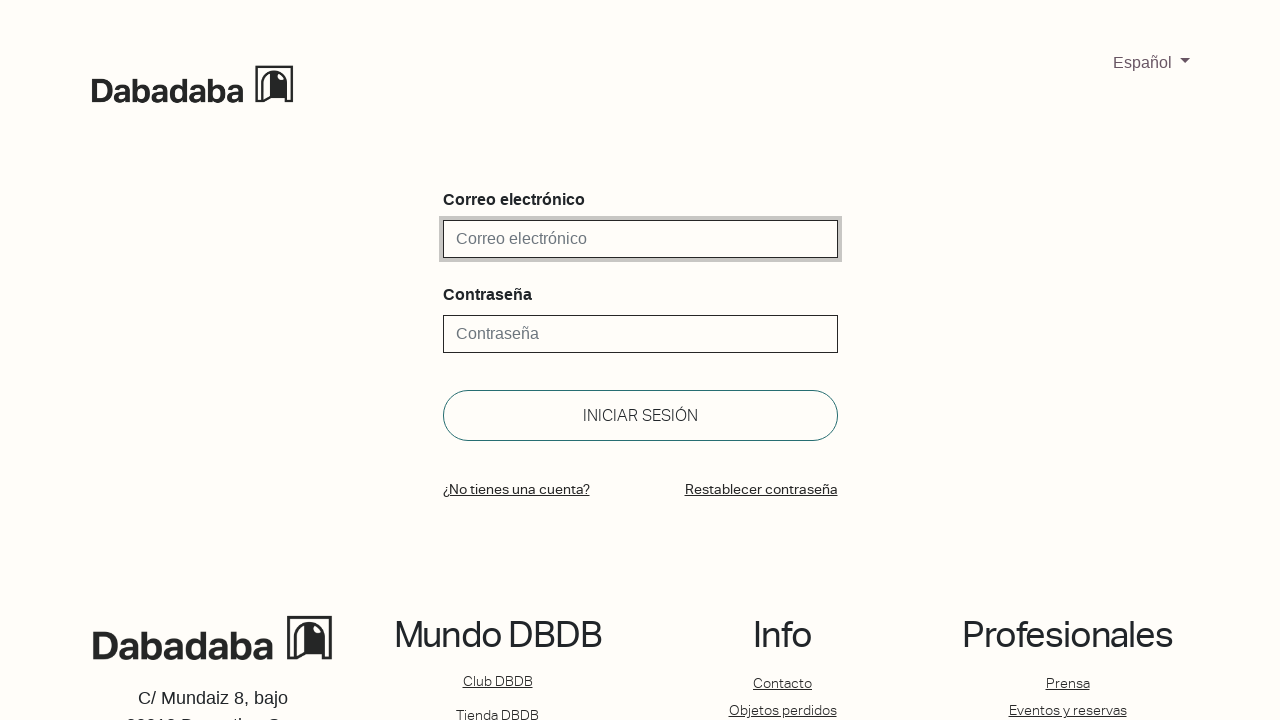

--- FILE ---
content_type: text/html; charset=utf-8
request_url: https://dabadabass.com/web/login?init_page=/blog/dalabrasa-2
body_size: 6461
content:
<!DOCTYPE html>
        
        
        
            <link href="/website_custom_dabadaba/static/lib/css/dabadaba.css" rel="stylesheet" type="text/css"/>
<html lang="es-ES" data-website-id="1" data-main-object="ir.ui.view(4356,)" data-add2cart-redirect="1">
    <head>
        <meta charset="utf-8"/>
        <meta http-equiv="X-UA-Compatible" content="IE=edge,chrome=1"/>
        <meta name="viewport" content="width=device-width, initial-scale=1"/>
                
                <script type="text/javascript">(function(w,d,s,l,i){w[l]=w[l]||[];w[l].push({'gtm.start':
                    new Date().getTime(),event:'gtm.js'});var f=d.getElementsByTagName(s)[0],
                    j=d.createElement(s),dl=l!='dataLayer'?'&l='+l:'';j.async=true;j.src=
                    'https://www.googletagmanager.com/gtm.js?id='+i+dl;f.parentNode.insertBefore(j,f);
                    })(window,document,'script','dataLayer','GTM-5CQ7GZL');
                </script>
                
        <meta name="generator" content="Odoo"/>
            
        <meta property="og:type" content="website"/>
        <meta property="og:title" content="Login | Dabadaba"/>
        <meta property="og:site_name" content="Dabadaba"/>
        <meta property="og:url" content="https://dabadabass.com/web/login"/>
        <meta property="og:image" content="https://dabadabass.com/web/image/website/1/logo?unique=e781dc3"/>
            
        <meta name="twitter:card" content="summary_large_image"/>
        <meta name="twitter:title" content="Login | Dabadaba"/>
        <meta name="twitter:image" content="https://dabadabass.com/web/image/website/1/logo/300x300?unique=e781dc3"/>
        
        <link rel="canonical" href="https://dabadabass.com/web/login"/>
        
        <link rel="preconnect" href="https://fonts.gstatic.com/" crossorigin=""/>
        <title> Login | Dabadaba </title>
        <link type="image/x-icon" rel="shortcut icon" href="/web/image/website/1/favicon?unique=e781dc3"/>
        <link rel="preload" href="/web/static/src/libs/fontawesome/fonts/fontawesome-webfont.woff2?v=4.7.0" as="font" crossorigin=""/>
        <link type="text/css" rel="stylesheet" href="/web/assets/3064352-7e2c615/1/web.assets_frontend.min.css" data-asset-bundle="web.assets_frontend" data-asset-version="7e2c615"/>
        <script id="web.layout.odooscript" type="text/javascript">
            var odoo = {
                csrf_token: "547fd97d0fa830eec211255f25b75dc0791d394eo1801006241",
                debug: "",
            };
        </script>
        <script type="text/javascript">
            odoo.__session_info__ = {"is_admin": false, "is_system": false, "is_website_user": true, "user_id": false, "is_frontend": true, "profile_session": null, "profile_collectors": null, "profile_params": null, "show_effect": true, "bundle_params": {"lang": "en_US", "website_id": 1}, "translationURL": "/website/translations", "cache_hashes": {"translations": "a0787a5ad1c060610290682e39363d65710cfb90"}, "recaptcha_public_key": "6Lc4h5cqAAAAANzjCNjeu6a6XN3OyoRoVf7KbTmw", "geoip_country_code": null, "geoip_phone_code": null, "lang_url_code": "es"};
            if (!/(^|;\s)tz=/.test(document.cookie)) {
                const userTZ = Intl.DateTimeFormat().resolvedOptions().timeZone;
                document.cookie = `tz=${userTZ}; path=/`;
            }
        </script>
        <script defer="defer" type="text/javascript" src="/web/assets/2570632-6dcbc9d/1/web.assets_frontend_minimal.min.js" data-asset-bundle="web.assets_frontend_minimal" data-asset-version="6dcbc9d"></script>
        <script defer="defer" type="text/javascript" data-src="/web/assets/2983402-7d73480/1/web.assets_frontend_lazy.min.js" data-asset-bundle="web.assets_frontend_lazy" data-asset-version="7d73480"></script>
        
        <!-- Meta Pixel Code -->
<script>
!function(f,b,e,v,n,t,s)
{if(f.fbq)return;n=f.fbq=function(){n.callMethod?
n.callMethod.apply(n,arguments):n.queue.push(arguments)};
if(!f._fbq)f._fbq=n;n.push=n;n.loaded=!0;n.version='2.0';
n.queue=[];t=b.createElement(e);t.async=!0;
t.src=v;s=b.getElementsByTagName(e)[0];
s.parentNode.insertBefore(t,s)}(window, document,'script',
'https://connect.facebook.net/en_US/fbevents.js');
fbq('init', '1168184119863062');
fbq('track', 'PageView');
</script>
<noscript><img height="1" width="1" style="display:none"
src="https://www.facebook.com/tr?id=1168184119863062&ev=PageView&noscript=1"
/></noscript>
<!-- End Meta Pixel Code -->
    </head>
    <body>
                
                <noscript>
                    <iframe height="0" width="0" style="display:none;visibility:hidden" src="https://www.googletagmanager.com/ns.html?id=GTM-5CQ7GZL"></iframe>
                </noscript>
                
        <div id="wrapwrap" class="   ">
                <header id="top" data-anchor="true" data-name="Header" class="  o_header_fixed">
                    
    <nav data-name="Navbar" class="navbar navbar-expand-lg navbar-light o_colored_level o_cc shadow-sm">
        
            <div id="top_menu_container" class="container justify-content-start justify-content-lg-between">
                
    <a href="/" class="navbar-brand logo me-4">
            
            <span role="img" aria-label="Logo of Dabadaba" title="Dabadaba"><img src="/web/image/website/1/logo/Dabadaba?unique=e781dc3" class="img img-fluid" width="95" height="200" alt="Dabadaba" loading="lazy"/></span>
        </a>
    
                
                <div id="top_menu_collapse" class="collapse navbar-collapse order-last order-lg-0">
    <ul id="top_menu" role="menu" class="nav navbar-nav o_menu_loading flex-grow-1">
        
                        
    <li role="presentation" class="nav-item">
        <a role="menuitem" href="/event" class="nav-link ">
            <span>Eventos</span>
        </a>
    </li>
    <li class="nav-item dropdown  ">
        <a data-bs-toggle="dropdown" href="#" class="nav-link dropdown-toggle ">
            <span>De qué va esto</span>
        </a>
        <ul class="dropdown-menu" role="menu">
    <li role="presentation" class="">
        <a role="menuitem" href="/faq" class="dropdown-item ">
            <span>F.A.Q.</span>
        </a>
    </li>
    <li role="presentation" class="">
        <a role="menuitem" href="/somos" class="dropdown-item ">
            <span>Sobre Dabadaba</span>
        </a>
    </li>
    <li role="presentation" class="">
        <a role="menuitem" href="/blog/dalabrasa-2" class="dropdown-item ">
            <span>Dalabrasa (el blog del Daba)</span>
        </a>
    </li>
        </ul>
    </li>
    <li class="nav-item dropdown  ">
        <a data-bs-toggle="dropdown" href="#" class="nav-link dropdown-toggle ">
            <span>Contacto</span>
        </a>
        <ul class="dropdown-menu" role="menu">
    <li role="presentation" class="">
        <a role="menuitem" href="/contactus" class="dropdown-item ">
            <span>Contacto</span>
        </a>
    </li>
    <li role="presentation" class="">
        <a role="menuitem" href="/objetos-perdidos" class="dropdown-item ">
            <span>Objetos Perdidos</span>
        </a>
    </li>
    <li role="presentation" class="">
        <a role="menuitem" href="/feedback" class="dropdown-item ">
            <span>Feedback</span>
        </a>
    </li>
        </ul>
    </li>
    <li role="presentation" class="nav-item">
        <a role="menuitem" href="/shop" class="nav-link ">
            <span>Tienda</span>
        </a>
    </li>
    <li role="presentation" class="nav-item">
        <a role="menuitem" href="/descarga-electrica" class="nav-link ">
            <span>Descarga Eléctrica</span>
        </a>
    </li>
    <li role="presentation" class="nav-item">
        <a role="menuitem" href="https://mercadabadillo.com" class="nav-link ">
            <span>Mercadabadillo</span>
        </a>
    </li>
        
            <li class="nav-item mx-lg-3 divider d-none"></li> 
            <li class="o_wsale_my_cart align-self-md-start  nav-item mx-lg-3">
                <a href="/shop/cart" class="nav-link">
                    <i class="fa fa-shopping-cart"></i>
                    <sup class="my_cart_quantity badge text-bg-primary" data-order-id="">0</sup>
                </a>
            </li>
        
        
            <li class="o_wsale_my_wish d-none nav-item me-lg-3 o_wsale_my_wish_hide_empty">
                <a href="/shop/wishlist" class="nav-link">
                    <i class="fa fa-1x fa-heart"></i>
                    <sup class="my_wish_quantity o_animate_blink badge text-bg-primary">0</sup>
                </a>
            </li>
        
                        
            <li class="nav-item ms-lg-auto o_no_autohide_item">
                <a href="/web/login" class="nav-link fw-bold">Identificarse</a>
            </li>
                        
        
        
                    
    </ul>

                    
        
            <div class="js_language_selector my-auto ms-lg-2 dropdown d-print-none">
                <button type="button" data-bs-toggle="dropdown" aria-haspopup="true" aria-expanded="true" class="btn btn-sm btn-outline-secondary border-0 dropdown-toggle ">
                    <span class="align-middle"> Español</span>
                </button>
                <div role="menu" class="dropdown-menu ">
                        <a href="/web/login?init_page=%2Fblog%2Fdalabrasa-2" class="dropdown-item js_change_lang " data-url_code="eu_ES">
                            <span> Euskara</span>
                        </a>
                        <a href="/web/login?init_page=%2Fblog%2Fdalabrasa-2" class="dropdown-item js_change_lang " data-url_code="en">
                            <span>English (US)</span>
                        </a>
                        <a href="/web/login?init_page=%2Fblog%2Fdalabrasa-2" class="dropdown-item js_change_lang active" data-url_code="es">
                            <span> Español</span>
                        </a>
                </div>
            </div>
        
                </div>
                
                
    <button type="button" data-bs-toggle="collapse" data-bs-target="#top_menu_collapse" class="navbar-toggler ms-auto">
        <span class="navbar-toggler-icon o_not_editable"></span>
    </button>
            </div>
        
    </nav>
    
        </header>
                <main>
                    
            <div class="oe_website_login_container">
            <form class="oe_login_form px-2 row" role="form" method="post" onsubmit="this.action = this.action + location.hash" action="/web/login">
                <input type="hidden" name="csrf_token" value="547fd97d0fa830eec211255f25b75dc0791d394eo1801006241"/>


                <div class="col-12 py-2 field-login">
                    <label for="login" class="form-label">Correo electrónico</label>
                    <input type="text" placeholder="Correo electrónico" name="login" id="login" required="required" autofocus="autofocus" autocapitalize="off" class="form-control "/>
                </div>

                <div class="col-12 py-2 field-password">
                    <label for="password" class="form-label">Contraseña</label>
                    <input type="password" placeholder="Contraseña" name="password" id="password" required="required" autocomplete="current-password" maxlength="4096" class="form-control "/>
                </div>


                <div class="clearfix oe_login_buttons text-center mb-1 pt-3 d-grid gap-2">
                    <button type="submit" class="btn border border-primary py-2 button-hover h3 text-uppercase">Iniciar sesión</button>
                <div class="justify-content-between mt-2 d-flex small">
                    <a href="/web/signup?init_page=%2Fblog%2Fdalabrasa-2">¿No tienes una cuenta?</a>
                    <a href="/web/reset_password?init_page=%2Fblog%2Fdalabrasa-2">Restablecer contraseña</a>
                </div>
                    <div class="o_login_auth"></div>
                </div>

                <input type="hidden" name="redirect"/>
            </form>
        </div>
        
                </main>
                <footer id="bottom" data-anchor="true" data-name="Footer" class="o_footer o_colored_level o_cc ">
                    <div id="footer" class="oe_structure oe_structure_solo">
            
            
        <section class="s_banner o_colored_level s_parallax_no_overflow_hidden s_custom_snippet pb0 pt0" data-scroll-background-ratio="0" data-snippet="s_banner" style="background-image: none;" data-name="Personalizado Banner">
        <div class="container">
            <div class="row s_nb_column_fixed">
                <div class="jumbotron rounded pt32 o_colored_level pb0 col-lg-3" data-name="Box">
                    <h1><img src="/web/image/2274820-8987628f/Logo%20dabadaba%20largo.png" alt="" class="img img-fluid o_we_custom_image" loading="lazy" data-original-id="2274820" data-original-src="/web/image/2274820-8987628f/Logo%20dabadaba%20largo.png" data-mimetype="image/png"/></h1>
                    <p class="lead" style="text-align: center;">C/ Mundaiz 8, bajo<br/>20012 Donostia - San Sebastián<br/>info@dabadabass.com</p><p class="lead" style="text-align: center;"><br/><a href="/aviso-legal">Aviso Legal</a> / <a href="/cookie-policy">Política de cookies</a>&nbsp;&nbsp;</p></div><div class="jumbotron rounded pt32 o_colored_level col-lg-3 pb0" data-name="Box">
                    <h1 style="text-align: center;"><span style="font-size: 36px;"><strong>Mundo DBDB</strong><br/></span></h1>
                    <h6 class="lead" style="text-align: center;"><a href="/club-dbdb" data-bs-original-title="" title="">Club DBDB</a></h6><h6 class="lead" style="text-align: center;"><a href="/shop">Tienda DBDB</a></h6><p class="lead" style="text-align: center;"><a href="/artistas">¿Quieres actuar en Dabadaba?</a></p></div><div class="jumbotron rounded pt32 o_colored_level col-lg-3 pb0" data-name="Box">
                    <h1 style="text-align: center;"><span style="font-size: 36px;"><strong>Info</strong></span><br/></h1>
                    <p class="lead" style="text-align: center;"><a href="/contactus" data-bs-original-title="" title="">Contacto</a><br/><a href="/objetos-perdidos">Objetos perdidos</a><br/><a href="/faq" data-bs-original-title="" title="">FAQ</a><br/><a href="/denuncias" data-bs-original-title="" title="">Denuncias</a><br/><a href="/feedback">Feedback de eventos</a></p><div class="s_newsletter_subscribe_form s_newsletter_list js_subscribe" data-vxml="001" data-list-id="36" data-name="Boletín de noticias" data-snippet="s_newsletter_subscribe_form">
        <div class="input-group">
            <input type="email" name="email" class="js_subscribe_value form-control" placeholder="su correo electrónico..."/>
            <a role="button" href="#" class="btn btn-primary js_subscribe_btn o_submit o_default_snippet_text">Suscribirse</a>
            <a role="button" href="#" class="btn btn-success js_subscribed_btn o_submit o_default_snippet_text d-none" disabled="disabled">Gracias</a>
        </div>
    </div></div><div class="jumbotron rounded pt32 o_colored_level col-lg-3 pb0" data-name="Box">
                    <h1 style="text-align: center;"><span style="font-size: 36px;"><strong>Profesionales</strong></span><br/></h1>
                    <p class="lead" style="text-align: center;"><a href="/artistas" data-bs-original-title="" title="">​</a><a href="/prensa">Prensa</a><br/><a href="/reservas-y-eventos">Eventos y reservas<br/></a><a href="/riders">Riders</a><br/><a href="/jobs">Trabaja con nosotros</a></p><p class="lead"><br/></p></div><div class="jumbotron rounded o_colored_level col-lg-3 pb0 pt0" data-name="Box">
                    <h1 style="text-align: center;"><span style="font-size: 36px;"><strong><img src="/web/image/2272488-9cfa7d8a/cultura%20gobierno%20vasco.png" alt="" class="img img-fluid o_we_custom_image" loading="lazy" data-bs-original-title="" title="" aria-describedby="tooltip470820" data-original-id="2272488" data-original-src="/web/image/2272488-9cfa7d8a/cultura%20gobierno%20vasco.png" data-mimetype="image/png"/></strong></span></h1></div><div class="jumbotron rounded o_colored_level col-lg-3 pb0 pt104" data-name="Box">
                    <h1 style="text-align: center;"><span style="font-size: 36px;"><strong><img src="/web/image/2536101-494f71b7/INAEM%2002%20MONOCROMATICO%20NEGRO.png" alt="" class="img img-fluid o_we_custom_image" data-original-id="2272456" data-original-src="/web/image/2272456-4554df2c/INAEM%2002%20MONOCROMATICO%20NEGRO.png" data-mimetype="image/png" data-resize-width="690" data-bs-original-title="" title="" aria-describedby="tooltip462310" loading="lazy"/></strong></span></h1></div><div class="jumbotron rounded o_colored_level col-lg-3 pb0 pt0" data-name="Box">
                    <h1 style="text-align: center;"><span style="font-size: 36px;"><strong><img src="/web/image/2272499-dcd8f34c/keler.png" alt="" class="img img-fluid o_we_custom_image" data-original-id="2272489" data-original-src="/web/image/2272489-614af9db/keler.png" data-mimetype="image/png" data-resize-width="300" loading="lazy" data-bs-original-title="" title="" aria-describedby="tooltip704537"/></strong></span></h1></div><div class="jumbotron rounded o_colored_level col-lg-3 pb0 pt104" data-name="Box">
                    <h1 style="text-align: center;"><span style="font-size: 36px;"><strong><img src="/web/image/2536105-0e2188df/DICE_Wordmarque_Black_RGB-_1_.png" alt="" class="img img-fluid o_we_custom_image" data-original-id="2272452" data-original-src="/web/image/2272452-d700bef0/DICE_Wordmarque_Black_RGB-_1_.png" data-mimetype="image/png" data-resize-width="128" data-bs-original-title="" title="" aria-describedby="tooltip241697" loading="lazy"/></strong></span></h1></div>
            </div>
        </div>
    </section></div>
    <div class="o_footer_copyright o_colored_level o_cc" data-name="Copyright">
                        <div class="container py-3">
                            <div class="row">
                                <div class="col-sm text-center text-sm-start text-muted">
                                    <span class="o_footer_copyright_name me-2">Copyright &copy; Nombre de la empresa</span>
        
            <div class="js_language_selector  dropup d-print-none">
                <button type="button" data-bs-toggle="dropdown" aria-haspopup="true" aria-expanded="true" class="btn btn-sm btn-outline-secondary border-0 dropdown-toggle ">
                    <span class="align-middle"> Español</span>
                </button>
                <div role="menu" class="dropdown-menu ">
                        <a href="/web/login?init_page=%2Fblog%2Fdalabrasa-2" class="dropdown-item js_change_lang " data-url_code="eu_ES">
                            <span> Euskara</span>
                        </a>
                        <a href="/web/login?init_page=%2Fblog%2Fdalabrasa-2" class="dropdown-item js_change_lang " data-url_code="en">
                            <span>English (US)</span>
                        </a>
                        <a href="/web/login?init_page=%2Fblog%2Fdalabrasa-2" class="dropdown-item js_change_lang active" data-url_code="es">
                            <span> Español</span>
                        </a>
                </div>
            </div>
        
    <span class="legal_page">-
                <a href="/legal">Aviso Legal</a>
            </span>
                                </div>
                                <div class="col-sm text-center text-sm-end o_not_editable">
        <div class="o_brand_promotion">
        
        </div>
                                </div>
                            </div>
                        </div>
                    </div>
                </footer>
        <div id="website_cookies_bar" class="s_popup o_snippet_invisible o_no_save" data-name="Cookies Bar" data-vcss="001" data-invisible="1">
            <div class="modal s_popup_bottom s_popup_no_backdrop o_cookies_discrete" data-show-after="500" data-display="afterDelay" data-consents-duration="999" data-bs-focus="false" data-bs-backdrop="false" data-bs-keyboard="false" tabindex="-1" role="dialog">
                <div class="modal-dialog d-flex s_popup_size_full">
                    <div class="modal-content oe_structure">
                        
                        <section class="o_colored_level o_cc o_cc1">
                            <div class="container">
                                <div class="row">
                                    <div class="col-lg-8 pt16">
                                        <p>
                                            <span class="pe-1">Utilizamos cookies para ofrecerle una mejor experiencia de usuario en este sitio web.</span>
                                            <a href="/cookie-policy" class="o_cookies_bar_text_policy btn btn-link btn-sm px-0">Política de Cookies</a>
                                        </p>
                                    </div>
                                    <div class="col-lg-4 text-end pt16 pb16">
                                        <a href="#" id="cookies-consent-essential" role="button" class="js_close_popup btn btn-outline-primary rounded-circle btn-sm px-2">Solo las necesarias</a>
                                        <a href="#" id="cookies-consent-all" role="button" class="js_close_popup btn btn-outline-primary rounded-circle btn-sm">Acepto</a>
                                    </div>
                                </div>
                            </div>
                        </section>
                    </div>
                </div>
            </div>
        </div>
            </div>
         <script>
        AOS.init(
        {disable: 'mobile'});
        
        </script>
        </body>
</html>